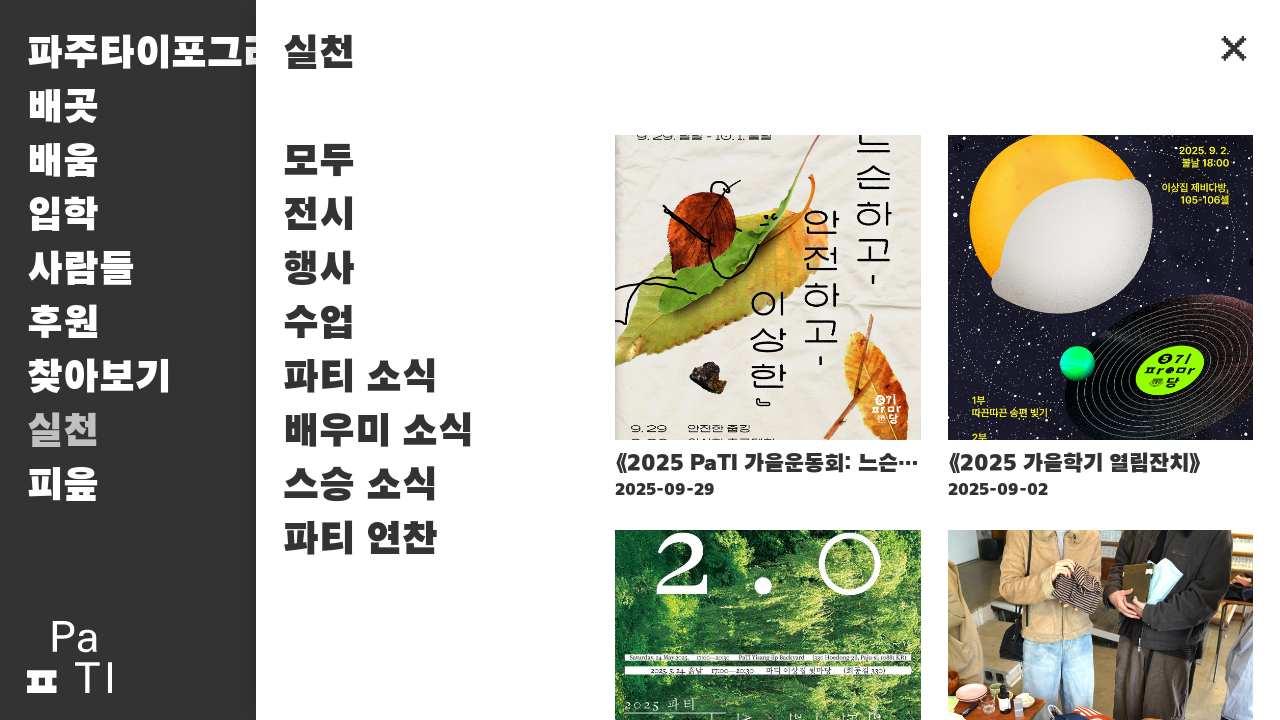

--- FILE ---
content_type: text/html; charset=UTF-8
request_url: http://pati.kr/projects/category:%25ED%2596%2589%25EC%2582%25AC
body_size: 3658
content:
<!DOCTYPE html>
<html lang="ko">
<head>
	<meta charset="utf-8">
  <meta name="viewport" content="width=device-width, initial-scale=1">
	<title>실천 – 파주타이포그라피배곳</title>
      <meta name="description" content="파주타이포그라피배곳은 인문 정신과 미래 가치에 바탕한 창의 교육을 위해 2013년 파주출판도시에 디자이너들이 세운 배움터입니다.">
        <meta name="keywords" content="파주타이포그라피배곳, 파티">
    <link href="https://cdn.jsdelivr.net/gh/orioncactus/pretendard/dist/web/static/pretendard.css" rel="stylesheet">
<link href="http://pati.kr/assets/css/font-awesome.min.css" rel="stylesheet">
<link href="http://pati.kr/assets/css/fonts.css?v=1763660907" rel="stylesheet">
<link href="http://pati.kr/assets/css/style.css?v=1763660907" rel="stylesheet"></head>
<body class="depth-1" id="projects" ontouchstart="">
  <header class="header">
    <h1 class="header-title"><a href="http://pati.kr"><span>파주타이포그라피배곳</span><span>파티</span></a></h1>
    
    <nav class="header-nav">
              <ul>
                      <li>
              <a href="http://pati.kr/about">배곳</a>
                          </li>
                      <li>
              <a href="http://pati.kr/education">배움</a>
                          </li>
                      <li>
              <a href="http://pati.kr/admissions">입학</a>
                          </li>
                      <li>
              <a href="http://pati.kr/people">사람들</a>
                          </li>
                      <li>
              <a href="http://pati.kr/donation">후원</a>
                          </li>
                      <li>
              <a href="http://pati.kr/search">찾아보기</a>
                          </li>
                      <li class="is-active">
              <a href="http://pati.kr/projects">실천</a>
                          </li>
                    <!--             <li><a href="http://pati.kr/en/projects" hreflang="en">English</a>
          </li> -->
          <li><a href="http://wiki.pati.kr" target="_blank">피읖</a></li>
        </ul>
          </nav>
  </header>
	<main class="main">
<section class="page">
  <header class="page-header">
    <h1 class="page-title"><a href="http://pati.kr/projects">실천</a></h1>
    <a class="page-title" href="http://pati.kr">✕</a>
  </header>
  <div class="columns">
    <div class="column is-4-12">
      <div class="column-sticky column-sticky-mobile">
        <nav class="page-nav">
          <ul>
                          <li><a href="http://pati.kr/projects">모두</a></li>
                                      <li><a href="http://pati.kr/projects/category:%25EC%25A0%2584%25EC%258B%259C" title="전시">전시</a></li>
                          <li><a href="http://pati.kr/projects/category:%25ED%2596%2589%25EC%2582%25AC" title="행사">행사</a></li>
                          <li><a href="http://pati.kr/projects/category:%25EC%2588%2598%25EC%2597%2585" title="수업">수업</a></li>
                          <li><a href="http://pati.kr/projects/category:%25ED%258C%258C%25ED%258B%25B0%2B%25EC%2586%258C%25EC%258B%259D" title="파티 소식">파티 소식</a></li>
                          <li><a href="http://pati.kr/projects/category:%25EB%25B0%25B0%25EC%259A%25B0%25EB%25AF%25B8%2B%25EC%2586%258C%25EC%258B%259D" title="배우미 소식">배우미 소식</a></li>
                          <li><a href="http://pati.kr/projects/category:%25EC%258A%25A4%25EC%258A%25B9%2B%25EC%2586%258C%25EC%258B%259D" title="스승 소식">스승 소식</a></li>
                          <li><a href="http://pati.kr/projects/category:%25ED%258C%258C%25ED%258B%25B0%2B%25EC%2597%25B0%25EC%25B0%25AC" title="파티 연찬">파티 연찬</a></li>
                        <!-- <li><a href="http://design.pati.kr" target="_blank">포트폴리오</a></li>
            <li><a href="https://pati-shop.kr" target="_blank">파티숍</a></li> -->
          </ul>
        </nav>
      </div>
    </div>
    <div class="column is-8-12">
              <ul class="index is-image">
                      <li class="is-1-2">
              <a href="http://pati.kr/projects/2025-pati-gaeulundonghoe-neuseunhago-anjeonhago-isanghan">
                <figure class="card">
                  <div class="card-image">
                                          <img src="http://pati.kr/media/pages/projects/2025-pati-gaeulundonghoe-neuseunhago-anjeonhago-isanghan/42119cc7ff-1761544222/0-600x600-crop.png">
                                      </div>
                  <figcaption class="card-caption">
                    <div>《2025 PaTI 가을운동회: 느슨하고-안전하고-이상한》</div>
                    <div style="font-size: .75em;">2025-09-29</div>
                  </figcaption>
                </figure>
              </a>
            </li>
                      <li class="is-1-2">
              <a href="http://pati.kr/projects/2025-gaeulhakgi-yeolrimjanchi">
                <figure class="card">
                  <div class="card-image">
                                          <img src="http://pati.kr/media/pages/projects/2025-gaeulhakgi-yeolrimjanchi/87a5e6ae25-1758008286/poster-600x600-crop.png">
                                      </div>
                  <figcaption class="card-caption">
                    <div>《2025 가을학기 열림잔치》</div>
                    <div style="font-size: .75em;">2025-09-02</div>
                  </figcaption>
                </figure>
              </a>
            </li>
                      <li class="is-1-2">
              <a href="http://pati.kr/projects/2025-pati-baegot-oneun-nal-sujupeun-aksu">
                <figure class="card">
                  <div class="card-image">
                                          <img src="http://pati.kr/media/pages/projects/2025-pati-baegot-oneun-nal-sujupeun-aksu/83de98e184-1748331900/00-600x600-crop.jpg">
                                      </div>
                  <figcaption class="card-caption">
                    <div>⟪2025 PaTI 배곳 오는 날: 수줍은 악수⟫</div>
                    <div style="font-size: .75em;">2025-05-24</div>
                  </figcaption>
                </figure>
              </a>
            </li>
                      <li class="is-1-2">
              <a href="http://pati.kr/projects/2025-pati-sunhwansijang">
                <figure class="card">
                  <div class="card-image">
                                          <img src="http://pati.kr/media/pages/projects/2025-pati-sunhwansijang/22b05e451b-1747826852/0-600x600-crop.jpg">
                                      </div>
                  <figcaption class="card-caption">
                    <div>《2025 PaTI 순환시장》</div>
                    <div style="font-size: .75em;">2025-05-03</div>
                  </figcaption>
                </figure>
              </a>
            </li>
                      <li class="is-1-2">
              <a href="http://pati.kr/projects/pati-2025-bom-yeolrimjanchi-cheoncheonhi-eumakhoe">
                <figure class="card">
                  <div class="card-image">
                                          <img src="http://pati.kr/media/pages/projects/pati-2025-bom-yeolrimjanchi-cheoncheonhi-eumakhoe/12391a1b1a-1741863899/0-600x600-crop.jpg">
                                      </div>
                  <figcaption class="card-caption">
                    <div>2025 봄 열림잔치 《천천히 음악회》</div>
                    <div style="font-size: .75em;">2025-03-07</div>
                  </figcaption>
                </figure>
              </a>
            </li>
                      <li class="is-1-2">
              <a href="http://pati.kr/projects/2025-saebaeumi-giljapi">
                <figure class="card">
                  <div class="card-image">
                                          <img src="http://pati.kr/media/pages/projects/2025-saebaeumi-giljapi/4294cb4491-1739942748/0-600x600-crop.jpg">
                                      </div>
                  <figcaption class="card-caption">
                    <div>«2025 파티 새배우미 길잡이»</div>
                    <div style="font-size: .75em;">2025-02-24</div>
                  </figcaption>
                </figure>
              </a>
            </li>
                      <li class="is-1-2">
              <a href="http://pati.kr/projects/2025-machinboram-matijanchi">
                <figure class="card">
                  <div class="card-image">
                                          <img src="http://pati.kr/media/pages/projects/2025-machinboram-matijanchi/8eb9f64c24-1742805588/0-600x600-crop.jpg">
                                      </div>
                  <figcaption class="card-caption">
                    <div>«2025 파티 마친보람 맞이잔치»</div>
                    <div style="font-size: .75em;">2025-02-15</div>
                  </figcaption>
                </figure>
              </a>
            </li>
                      <li class="is-1-2">
              <a href="http://pati.kr/projects/2025-pati-hanbaegot-ipsiwokeusyop-ariari">
                <figure class="card">
                  <div class="card-image">
                                          <img src="http://pati.kr/media/pages/projects/2025-pati-hanbaegot-ipsiwokeusyop-ariari/8cb4a2bd4a-1737102288/2025-final-600x600-crop.jpg">
                                      </div>
                  <figcaption class="card-caption">
                    <div>«2025 PaTI 한배곳 입시워크숍: 아리아리»</div>
                    <div style="font-size: .75em;">2025-01-14</div>
                  </figcaption>
                </figure>
              </a>
            </li>
                      <li class="is-1-2">
              <a href="http://pati.kr/projects/2024-pati-gaeulundonghoe-gijeokeui-achimmadang">
                <figure class="card">
                  <div class="card-image">
                                          <img src="http://pati.kr/media/pages/projects/2024-pati-gaeulundonghoe-gijeokeui-achimmadang/d53ca5370d-1730425095/achimmadang-thumb-600x600-crop.png">
                                      </div>
                  <figcaption class="card-caption">
                    <div>《2024 PaTI 가을운동회: 기적의 아침마당》</div>
                    <div style="font-size: .75em;">2024-10-28</div>
                  </figcaption>
                </figure>
              </a>
            </li>
                      <li class="is-1-2">
              <a href="http://pati.kr/projects/pati-doseogwan-gaegwansik">
                <figure class="card">
                  <div class="card-image">
                                          <img src="http://pati.kr/media/pages/projects/pati-doseogwan-gaegwansik/6ea1813ea7-1729232293/1-600x600-crop.jpg">
                                      </div>
                  <figcaption class="card-caption">
                    <div>≪PaTI 도서관 개관식≫</div>
                    <div style="font-size: .75em;">2024-09-09</div>
                  </figcaption>
                </figure>
              </a>
            </li>
                      <li class="is-1-2">
              <a href="http://pati.kr/projects/2024-gaeulhakgi-yeolrimjanchi">
                <figure class="card">
                  <div class="card-image">
                                          <img src="http://pati.kr/media/pages/projects/2024-gaeulhakgi-yeolrimjanchi/7b35aa7b0c-1729220239/24-1-600x600-crop.jpg">
                                      </div>
                  <figcaption class="card-caption">
                    <div>《2024 가을학기 열림잔치》</div>
                    <div style="font-size: .75em;">2024-09-05</div>
                  </figcaption>
                </figure>
              </a>
            </li>
                      <li class="is-1-2">
              <a href="http://pati.kr/projects/2024-baegot-oneun-nal-homecoming-day">
                <figure class="card">
                  <div class="card-image">
                                          <img src="http://pati.kr/media/pages/projects/2024-baegot-oneun-nal-homecoming-day/7090aff43a-1729237781/1-600x600-crop.jpg">
                                      </div>
                  <figcaption class="card-caption">
                    <div>《2024 배곳 오는 날 Homecoming Day》</div>
                    <div style="font-size: .75em;">2024-05-10</div>
                  </figcaption>
                </figure>
              </a>
            </li>
                      <li class="is-1-2">
              <a href="http://pati.kr/projects/2024-pati-peulrimaket-sunhwanhaneun-sijang">
                <figure class="card">
                  <div class="card-image">
                                          <img src="http://pati.kr/media/pages/projects/2024-pati-peulrimaket-sunhwanhaneun-sijang/63eb653eb7-1729225541/1-600x600-crop.jpg">
                                      </div>
                  <figcaption class="card-caption">
                    <div>《2024 PaTI 플리마켓: 순환하는 시장》</div>
                    <div style="font-size: .75em;">2024-05-04</div>
                  </figcaption>
                </figure>
              </a>
            </li>
                      <li class="is-1-2">
              <a href="http://pati.kr/projects/pati-11th-coop">
                <figure class="card">
                  <div class="card-image">
                                          <img src="http://pati.kr/media/pages/projects/pati-11th-coop/bc9f83c546-1710151677/2024paticoop-600x600-crop.jpg">
                                      </div>
                  <figcaption class="card-caption">
                    <div>PaTI 협동조합 제11차 정기총회</div>
                    <div style="font-size: .75em;">2024-03-16</div>
                  </figcaption>
                </figure>
              </a>
            </li>
                      <li class="is-1-2">
              <a href="http://pati.kr/projects/yeolrimjanchi-pati-kyu">
                <figure class="card">
                  <div class="card-image">
                                          <img src="http://pati.kr/media/pages/projects/yeolrimjanchi-pati-kyu/48ea842d25-1709697383/1-600x600-crop.png">
                                      </div>
                  <figcaption class="card-caption">
                    <div>2024 봄학기 열림잔치 ≪파티 큐!≫</div>
                    <div style="font-size: .75em;">2024-03-04</div>
                  </figcaption>
                </figure>
              </a>
            </li>
                      <li class="is-1-2">
              <a href="http://pati.kr/projects/2024-saebaeumi-giljapi">
                <figure class="card">
                  <div class="card-image">
                                          <img src="http://pati.kr/media/pages/projects/2024-saebaeumi-giljapi/acc92aaf39-1709648211/10-600x600-crop.jpg">
                                      </div>
                  <figcaption class="card-caption">
                    <div>2024 새배우미 길잡이</div>
                    <div style="font-size: .75em;">2024-02-27</div>
                  </figcaption>
                </figure>
              </a>
            </li>
                      <li class="is-1-2">
              <a href="http://pati.kr/projects/pati-is-2gi-suryosik-junggan-gichakjeom">
                <figure class="card">
                  <div class="card-image">
                                          <img src="http://pati.kr/media/pages/projects/pati-is-2gi-suryosik-junggan-gichakjeom/5f472dd402-1709176841/0poster-600x600-crop.jpg">
                                      </div>
                  <figcaption class="card-caption">
                    <div>PaTI.is 2기 수료식 <중간 기착점></div>
                    <div style="font-size: .75em;">2024-02-27</div>
                  </figcaption>
                </figure>
              </a>
            </li>
                      <li class="is-1-2">
              <a href="http://pati.kr/projects/2024-machinboram-matijanchi">
                <figure class="card">
                  <div class="card-image">
                                          <img src="http://pati.kr/media/pages/projects/2024-machinboram-matijanchi/f98ad9a817-1708409673/poster-600x600-crop.png">
                                      </div>
                  <figcaption class="card-caption">
                    <div>2024 마친보람+맞이잔치</div>
                    <div style="font-size: .75em;">2024-02-17</div>
                  </figcaption>
                </figure>
              </a>
            </li>
                      <li class="is-1-2">
              <a href="http://pati.kr/projects/2024-ipsiwokeusyop-bolrokomok">
                <figure class="card">
                  <div class="card-image">
                                          <img src="http://pati.kr/media/pages/projects/2024-ipsiwokeusyop-bolrokomok/7124a67040-1707195081/1-1-600x600-crop.jpg">
                                      </div>
                  <figcaption class="card-caption">
                    <div>2024 입시워크숍 )(볼록오목)(</div>
                    <div style="font-size: .75em;">2024-01-17</div>
                  </figcaption>
                </figure>
              </a>
            </li>
                      <li class="is-1-2">
              <a href="http://pati.kr/projects/pati-ngcm">
                <figure class="card">
                  <div class="card-image">
                                          <img src="http://pati.kr/media/pages/projects/pati-ngcm/e68051704b-1698713196/ngcm-web-1500-600x600-crop.jpg">
                                      </div>
                  <figcaption class="card-caption">
                    <div>PaTI×경기북부어린이박물관 학술세미나</div>
                    <div style="font-size: .75em;">2023-10-24</div>
                  </figcaption>
                </figure>
              </a>
            </li>
                      <li class="is-1-2">
              <a href="http://pati.kr/projects/summerpati">
                <figure class="card">
                  <div class="card-image">
                                          <img src="http://pati.kr/media/pages/projects/summerpati/1c5fe8383d-1698713196/rsummerpati-600x600-crop.jpg">
                                      </div>
                  <figcaption class="card-caption">
                    <div>2023 여름 PaTI</div>
                    <div style="font-size: .75em;">2023-08-12</div>
                  </figcaption>
                </figure>
              </a>
            </li>
                      <li class="is-1-2">
              <a href="http://pati.kr/projects/jeulgeoun-gonran-sikmul-wokeusyop">
                <figure class="card">
                  <div class="card-image">
                                          <img src="http://pati.kr/media/pages/projects/jeulgeoun-gonran-sikmul-wokeusyop/adbb1f1eb5-1698713196/2023-08-02-2-53-06-600x600-crop.png">
                                      </div>
                  <figcaption class="card-caption">
                    <div>즐거운 곤란 - 식물 워크숍</div>
                    <div style="font-size: .75em;">2023-08-06</div>
                  </figcaption>
                </figure>
              </a>
            </li>
                      <li class="is-1-2">
              <a href="http://pati.kr/projects/jeulgeoun-gonran">
                <figure class="card">
                  <div class="card-image">
                                          <img src="http://pati.kr/media/pages/projects/jeulgeoun-gonran/2e222786a2-1698713196/s1-41-600x600-crop.jpg">
                                      </div>
                  <figcaption class="card-caption">
                    <div>즐거운 곤란 Joyful Trouble</div>
                    <div style="font-size: .75em;">2023-08-02</div>
                  </figcaption>
                </figure>
              </a>
            </li>
                      <li class="is-1-2">
              <a href="http://pati.kr/projects/2023-baegot-oneun-nal">
                <figure class="card">
                  <div class="card-image">
                                          <img src="http://pati.kr/media/pages/projects/2023-baegot-oneun-nal/960d7a6aa4-1698713190/2023-poster-line-re-600x600-crop.png">
                                      </div>
                  <figcaption class="card-caption">
                    <div>2023 배곳 오는 날</div>
                    <div style="font-size: .75em;">2023-05-12</div>
                  </figcaption>
                </figure>
              </a>
            </li>
                  </ul>
          </div>
  </div>
</section>

      <!-- <section class="section">
  <div class="container">
  <h1 class="title">파티 말씨</h1>
          <dl class="term">
        <dt>파티</dt>
        <dd>파주타이포그라피배곳의 준말.</dd>
      </dl>
      </div>
</section> -->
    </main>
		<footer class="footer">
      <div class="container">
        <div class="columns is-mobile">
          <div class="column is-3-12 is-1-3-mobile">
            <img class="footer-logo" src="http://pati.kr/assets/images/logo-white.svg" alt="">
          </div>
          <div class="column is-9-12">
            <div class="columns">
              <div class="column is-4-12">
                <address class="address">10881, 경기도 파주시 회동길 330<br><a href="mailto:info@pati.kr">info@pati.kr</a></address>
              </div>
              <div class="column is-4-12">
                <address class="address">330 Hoedong-gil, Paju-si, Gyeonggi-do 10881, South Korea<br><a href="mailto:info@pati.kr">info@pati.kr</a></address>
              </div>
              <div class="column is-4-12">
                <div class="icons">
                  <a href="https://www.instagram.com/paju.typography.institute" target="_blank"><i class="fa fa-instagram" aria-hidden="true"></i></a>
                  <a href="https://www.facebook.com/designpati" target="_blank"><i class="fa fa-facebook-official" aria-hidden="true"></i></a>
                  <a href="https://twitter.com/designpatipati" target="_blank"><i class="fa fa-twitter" aria-hidden="true"></i></a>
                  <a href="https://www.youtube.com/c/PaTVPaTV" target="_blank"><i class="fa fa-youtube-play" aria-hidden="true"></i></a>
                  <a href="https://blog.naver.com/pajutypography" target="_blank"><img src="http://pati.kr/assets/images/logo-naver.svg" style="height: 1em;"></a>
                </div>
                <!-- <div>
                  <a href="http://design.pati.kr" target="_blank">포트폴리오</a>
                  <a href="https://pati-shop.kr" target="_blank">파티숍</a>
                </div> -->
              </div>
            </div>
          </div>
        </div>
      </div>
		</footer>
		<script src="http://pati.kr/assets/js/jquery.min.js"></script>
<script src="http://pati.kr/assets/js/script.js?v=1763660907"></script>	
	</body>
</html>

--- FILE ---
content_type: text/css
request_url: http://pati.kr/assets/css/fonts.css?v=1763660907
body_size: 263
content:
@font-face {
  font-family: Choi;
  src: local(☺), url(../fonts/choi.woff2) format('woff2'), url(../fonts/choi.woff) format('woff');
  font-weight: 400;
  font-style: normal;
}

@font-face {
  font-family: Choi;
  src: local(☺), url(../fonts/cho.woff2) format('woff2');
  font-weight: 400;
  font-style: normal;
}

@font-face {
  font-family: "Choi Minburi";
  src: local(☺), url(../fonts/choi-minburi-regular.woff) format('woff');
  font-weight: 300;
  font-style: normal;
}

@font-face {
  font-family: "Choi Minburi";
  src: local(☺), url(../fonts/choi-minburi-medium.woff) format('woff');
  font-weight: 400;
  font-style: normal;
}

@font-face {
  font-family: "Choi Minburi";
  src: local(☺), url(../fonts/choi-minburi-bold.woff) format('woff');
  font-weight: 700;
  font-style: normal;
}

@font-face {
  font-family: Cho;
  src: local(☺), url(../fonts/cho.woff) format('woff');
  font-weight: 700;
  font-style: normal;
}

@font-face {
  font-family: Ahn;
  src: local(☺), url("../fonts/ahn-bold.ttf") format("truetype");
  font-weight: bold;
  font-style: normal;
}

@font-face {
  font-family: Ahn;
  src: local(☺), url("../fonts/ahn-extra-bold.woff") format("woff");
  font-weight: 900;
  font-style: normal;
}

--- FILE ---
content_type: text/css
request_url: http://pati.kr/assets/css/style.css?v=1763660907
body_size: 3149
content:
::-moz-selection {
  color: black;
  background-color: tomato;
  text-shadow: none;
}

::selection {
  color: black;
  background-color: tomato;
  text-shadow: none;
}

html,
body,
p,
ol,
ul,
li,
dl,
dt,
dd,
blockquote,
figure,
fieldset,
legend,
textarea,
pre,
iframe,
hr,
h1,
h2,
h3,
h4,
h5,
h6 {
  margin: 0;
  padding: 0;
}

h1,
h2,
h3,
h4,
h5,
h6 {
  font-size: 100%;
  font-weight: normal;
}

ul {
  list-style: none;
}

button,
input,
select,
textarea {
  margin: 0;
}

html {
  -webkit-box-sizing: border-box;
  box-sizing: border-box;
}

*,
*::before,
*::after {
  -webkit-box-sizing: inherit;
  box-sizing: inherit;
}

img,
video {
  display: block;
  height: auto;
  max-width: 100%;
}

iframe {
  border: 0;
}

table {
  border-collapse: collapse;
  border-spacing: 0;
}

td,
th {
  padding: 0;
}

td:not([align]),
th:not([align]) {
  text-align: left;
}

html {
  height: 100%;
  font-size: 16px;
  text-rendering: optimizeLegibility;
  -webkit-text-size-adjust: 100%;
  -moz-text-size-adjust: 100%;
  -ms-text-size-adjust: 100%;
  text-size-adjust: 100%;
}

@media screen and (min-width: 900px) {
  html {
    font-size: 18px;
  }
} 

@media screen and (min-width: 1440px) {
  html {
    font-size: 1.25vw;
  }
} 

article,
aside,
figure,
footer,
header,
hgroup,
section {
  display:block
}

body,
button,
input,
select,
textarea {
  font-family: Pretendard, BlinkMacSystemFont, -apple-system, "Segoe UI", Roboto, Oxygen, Ubuntu, Cantarell, "Fira Sans", "Droid Sans", "Helvetica Neue", Helvetica, Arial, sans-serif
}

code,
pre {
  -moz-osx-font-smoothing: auto;
  -webkit-font-smoothing: auto;
  font-family: monospace;
}

body {
  display: -webkit-box;
  display: -ms-flexbox;
  display: flex;
  -webkit-box-orient: vertical;
  -webkit-box-direction: normal;
  -ms-flex-direction: column;
  flex-direction: column;
  min-height: 100%;
  font-size: 1rem;
  font-weight: 400;
  line-height: 1.5;
  word-break: keep-all;
  color: white;
  background-color: #333;
  cursor: default;
}

a {
  color: inherit;
  text-decoration: none;
  -webkit-transition: color .125s;
  -o-transition: color .125s;
  transition: color .125s;
  cursor: pointer;
}

.header {
  position: fixed;
  z-index: 888;
  top: 0;
  left: 0;
  width: 100%;
  padding: 1rem;
}

@media screen and (min-width: 900px) {
  .header {
    padding: 1.5rem;
  }
}

.header-title {
  font-family: Cho;
  font-size: 2rem;
}
 
.header-title span:first-child {
  display: none;
}

.header-title span:last-child {
  display: inline;
}

@media screen and (min-width: 428px) {
  .header-title span:first-child {
    display: inline;
  }

  .header-title span:last-child {
    display: none;
  }
}

.header a:hover {
  color: gray;
}

.header-nav {
  font-family: Cho;
  font-size: 2rem;
}

.header-nav {
  margin-right: -1rem;
}

@media screen and (min-width: 900px) {
  .header-nav {
    margin-right: -1.5rem;
  }
}

.header-nav li {
  display: block;
  position: relative;
  width: 100%;
  overflow: hidden;
  text-overflow: ellipsis;
  white-space: nowrap;
}

.header-nav li:hover,
.header-nav .is-active {
  color: silver;
}

.header-nav ul:hover li:not(:hover) {
  font-size: 2rem;
  color: white;
}

.header-nav li > a {
  display: inline-block;
  position: relative;
  z-index: 888;
  padding-right: 1em;
  background-image: linear-gradient(90deg, rgba(51,51,51,1) 50%, rgba(51,51,51,0));
}

.header-nav marquee {
  display: block;
  position: absolute;
  z-index: 777;
  top: 0;
  left: 0;
  width: 100%;
  white-space: nowrap;
}

.search-form {
  margin-bottom: 3rem;
}

.search-input {
  display: block;
  width: 100%;
  font-family: Cho;
  font-size: 2rem;
  background-color: transparent;
  border: 0;
  border-bottom: 1px solid currentColor;
  outline: 0;
}

.main {
  color: black;
  background-color: white;
}

#home .main {
  position: relative;
  margin-top: 100vh;
  top: 0;
  right: 0;
  width: 100%;
  height: 100%;
  box-shadow: 0 -1rem 1rem -1rem rgba(0,0,0,.25);
}

:not(#home) .main {
  position: fixed;
  z-index: 999;
  top: 0;
  right: calc(-100% - 1rem);
  width: calc(100% - 1rem);
  height: 100%;
  overflow-x: hidden;
  overflow-y: auto;
  box-shadow: -1rem 0 1rem -1rem rgba(0,0,0,.25);
}

@media screen and (min-width: 600px) {
  :not(#home) .main {
    right: -80%;
    width: 80%;
  }
}

:not(#home).is-loaded .main {
  right: 0;
  transition: right .5s;
}

:not(#home).depth-1 .main,
:not(#home).depth-2 .main {
  right: 0 !important;
}

.footer {
  position: fixed;
  z-index: 888;
  bottom: 0;
  left: 0;
  width: 100%;
  padding: 1rem;
  font-size: .75rem;
}

@media screen and (min-width: 900px) {
  .footer {
    padding: 1.5rem;
    font-size: .875rem;
  }
}

.footer-logo {
  height: 2rem;
}

@media screen and (min-width: 900px) {
  .footer-logo {
    height: 4rem;
  }
}

.address {
  font-style: normal;
}



.page {
  position: relative;
  width: 100%;
  padding: 1rem;
  color: #333;
}

@media screen and (min-width: 900px) {
  .page {
    padding: 1.5rem;
  }
}

.page:not(:last-child) {
  margin-bottom: 3rem;
}

.page-nav {
  font-family: Cho;
  font-size: 2rem;
}

.page-nav a {
  display: block;
  width: 100%;
  overflow: hidden;
  text-overflow: ellipsis;
  white-space: nowrap;
}

@media screen and (max-width: 900px) {
  .page-nav {
    -webkit-overflow-scrolling: touch;
    align-items: stretch;
    display: flex;
    justify-content: space-between;
    overflow: hidden;
    overflow-x: auto;
    white-space: nowrap;
    margin: 0 -1rem;
    padding: 0 1rem;
  }

  .page-nav ul {
    align-items: center;
    display: flex;
    flex-grow: 1;
    flex-shrink: 0;
    justify-content: flex-start;
  }

  .page-nav li {
    display: block;
    margin-right: .5em;
  }
}

.page-header {
  display: flex;
  justify-content: space-between;
  margin-bottom: 3rem;
}

.page-title {
  font-family: Cho;
  font-size: 2rem;
  line-height: 1.5;
}

.page-title a {
  display: block;
}

.section {
  position: relative;
}

.section:target {
  min-height: calc(100vh - 2rem);
}

@media screen and (min-width: 900px) {
  .section:target {
    min-height: calc(100vh - 3rem);
  }
}

.section:not(:last-child) {
  margin-bottom: 4.5rem;
}

.section-header {
  margin-bottom: 3rem;
}

.section-title {
  max-width: 75%;
  margin-top: -1.5rem;
  margin-bottom: 1.5rem;
  padding-top: 1.5rem;
  font-family: Cho;
  font-size: 2rem;
  line-height: 1.375;
}

.section-title a {
  display: block;
}

/*.section {
  position: relative;
  width: 100%;
  padding: 1rem;
  color: black;
}

@media screen and (min-width: 900px) {
  .section {
    padding: 1.5rem;
  }
}

.section:not(:last-child) {
  margin-bottom: 3rem;
}

.section-header {
  margin-bottom: 3rem;
}*/

.title {
  font-family: Cho;
  font-size: 2rem;
  line-height: 1.5;
}

.title a {
  display: block;
}

.time {
  color: silver;
}

.index.is-image {
  display: flex;
  flex-wrap: wrap;
  margin: -.75rem;
}

.index.is-image li {
  width: 100%;
  padding: .75rem;
}

@media screen and (min-width: 600px) {
  .index.is-image li {
    width: 50%;
  }

  .index.is-image .is-1-2 {
    width: 50%;
  }
}

@media screen and (min-width: 1200px) {
  .index.is-image li {
    width: calc(100% / 3);
  }
}

@media screen and (min-width: 1500px) {
  .index.is-image li {
    width: 25%;
  }
}

/*@media screen and (min-width: 1800px) {
  .index.is-image li {
    width: 20%;
  }
}*/

.card {
  position: relative;
  overflow: hidden;
}

.card-image {
  position: relative;
  width: 100%;
  padding-top: 100%;
}

.card-image img {
  position: absolute;
  top: 0;
  left: 0;
  width: 100%;
  height: 100%;
  object-fit: cover;
  object-position: center center;
  background-color: #333;
}

.card-caption {
  min-height: 3rem;
  margin-top: .5rem;
  font-family: Cho;
  font-size: 1.125rem;
}

.card-caption div {
  width: 100%;
  overflow: hidden;
  text-overflow: ellipsis;
  white-space: nowrap;
}

.link ul {
  list-style-type: none;
}

.link a {
  display: block;
  padding: 1em 1.5em;
  font-family: Cho;
  font-size: 1rem;
  font-weight: 700;
  text-align: center;
  color: #333 !important;
  background-color: gainsboro;
  border-radius: .5rem;
}

.link a.a {
  display: inline-block;
}

.link a:not(:last-child) {
  margin-bottom: .5rem;
}

.link a:hover {
  color: white !important;
  background-color: #333;
}

.tag {
  font-family: Cho;
  font-size: 1.25rem;
  font-weight: 700;
}

.columns {
  margin: -.75rem;
}

.columns:last-child {
  margin-bottom: -.75rem;
}

.columns:not(:last-child) {
  margin-bottom: .75rem;
}

.column {
  padding: .75rem;
}

@media screen and (min-width: 600px) {
  .columns {
    display: -webkit-box;
    display: -ms-flexbox;
    display: flex;
    -ms-flex-wrap: wrap;
    flex-wrap: wrap;
  }
}

@media screen and (min-width: 900px) {
  .column {
    -webkit-box-flex: 1;
    -ms-flex: 1 1 0px;
    flex: 1 1 0;
  }

  .column.is-1-4 {
    -webkit-box-flex: 0;
    -ms-flex: none;
    flex: none;
    width: calc(100% / 4);
  }

  .column.is-2-4 {
    -webkit-box-flex: 0;
    -ms-flex: none;
    flex: none;
    width: calc(100% / 4 * 2);
  }

  .column.is-3-4 {
    -webkit-box-flex: 0;
    -ms-flex: none;
    flex: none;
    width: calc(100% / 4 * 3);
  }

  .column.is-4-4 {
    -webkit-box-flex: 0;
    -ms-flex: none;
    flex: none;
    width: 100%;
  }

  .column.is-1-5 {
    -webkit-box-flex: 0;
    -ms-flex: none;
    flex: none;
    width: calc(100% / 5);
  }

  .column.is-2-5 {
    -webkit-box-flex: 0;
    -ms-flex: none;
    flex: none;
    width: calc(100% / 5 * 2);
  }

  .column.is-3-5 {
    -webkit-box-flex: 0;
    -ms-flex: none;
    flex: none;
    width: calc(100% / 5 * 3);
  }

  .column.is-4-5 {
    -webkit-box-flex: 0;
    -ms-flex: none;
    flex: none;
    width: calc(100% / 5 * 4);
  }

  .column.is-5-5 {
    -webkit-box-flex: 0;
    -ms-flex: none;
    flex: none;
    width: 100%;
  }

  .column.is-1-6 {
    -webkit-box-flex: 0;
    -ms-flex: none;
    flex: none;
    width: calc(100% / 6);
  }

  .column.is-2-6 {
    -webkit-box-flex: 0;
    -ms-flex: none;
    flex: none;
    width: calc(100% / 6 * 2);
  }

  .column.is-3-6 {
    -webkit-box-flex: 0;
    -ms-flex: none;
    flex: none;
    width: calc(100% / 6 * 3);
  }

  .column.is-4-6 {
    -webkit-box-flex: 0;
    -ms-flex: none;
    flex: none;
    width: calc(100% / 6 * 4);
  }

  .column.is-5-6 {
    -webkit-box-flex: 0;
    -ms-flex: none;
    flex: none;
    width: calc(100% / 6 * 5);
  }

  .column.is-6-6 {
    -webkit-box-flex: 0;
    -ms-flex: none;
    flex: none;
    width: 100%;
  }

  .column.is-1-12 {
    -webkit-box-flex: 0;
    -ms-flex: none;
    flex: none;
    width: calc(100% / 12);
  }

  .column.is-2-12 {
    -webkit-box-flex: 0;
    -ms-flex: none;
    flex: none;
    width: calc(100% / 12 * 2);
  }

  .column.is-3-12 {
    -webkit-box-flex: 0;
    -ms-flex: none;
    flex: none;
    width: 25%;
  }

  .column.is-4-12 {
    -webkit-box-flex: 0;
    -ms-flex: none;
    flex: none;
    width: calc(100% / 12 * 4);
  }

  .column.is-5-12 {
    -webkit-box-flex: 0;
    -ms-flex: none;
    flex: none;
    width: calc(100% / 12 * 5);
  }

  .column.is-6-12 {
    -webkit-box-flex: 0;
    -ms-flex: none;
    flex: none;
    width: 50%;
  }

  .column.is-7-12 {
    -webkit-box-flex: 0;
    -ms-flex: none;
    flex: none;
    width: calc(100% / 12 * 7);
  }

  .column.is-8-12 {
    -webkit-box-flex: 0;
    -ms-flex: none;
    flex: none;
    width: calc(100% / 1.5);
  }

  .column.is-9-12 {
    -webkit-box-flex: 0;
    -ms-flex: none;
    flex: none;
    width: 75%;
  }

  .column.is-10-12 {
    -webkit-box-flex: 0;
    -ms-flex: none;
    flex: none;
    width: calc(100% / 12 * 10);
  }

  .column.is-11-12 {
    -webkit-box-flex: 0;
    -ms-flex: none;
    flex: none;
    width: calc(100% / 12 * 11);
  }

  .column.is-12-12 {
    -webkit-box-flex: 0;
    -ms-flex: none;
    flex: none;
    width: 100%;
  }

  .column .column-sticky {
    position: -webkit-sticky;
    position: sticky;
    top: 1.5rem;
  }
}

@media screen and (max-width: 899px) {
  .columns.is-mobile {
    display: flex;
    flex-wrap: wrap;
  }

  .column {
    flex: 1 1 0;
  }

  .column.is-1-2-mobile {
    flex: none;
    width: 50%;
  }

  .column.is-2-2-mobile {
    flex: none;
    width: 100%;
  }

  .column.is-1-3-mobile {
    flex: none;
    width: calc(100% / 3);
  }
}

.content {
  position: relative;
  max-width: 65ch;
  line-height: 1.625;
}

.content:not(:last-child) {
  margin-bottom: 3rem;
}

.content a {
  color: tomato;
}

.content h1,
.content h2,
.content h3,
.content h4,
.content h5,
.content h6 {
  font-family: Cho;
}

.content h1,
.content h2 {
  line-height: 1.375;
}

.content h1:not(:first-child),
.content h2:not(:first-child) {
  margin-top: 1em;
}

.content h3:not(:first-child) {
  margin-top: 1em;
}

.content h1 {
  display: inline-block;
  font-size: 1.25em;
  padding: .25em .375em .05em;
  color: white;
  background-color: #333;
}

.content h1:not(:last-child) {
  margin-bottom: .75em !important;
}

.content h2 {
  font-size: 1.25em;
}

.content h2 + * {
  margin-top: -.875em;
}

.content h3 {
  font-size: 1.025em;
  line-height: 1.625;
}

.content h3 + * {
  margin-top: -.875em;
}

.content ul,
.content ol {
  margin-left: 2em;
}

.content ul li {
  list-style-type: disc;
}

.content figure:not(:first-child) {
  margin-top: 2em;
}

.content figure:not(:last-child) {
  margin-bottom: 2em;
}

.content figcaption {
  margin-top: .25rem;
  font-size: .75em;
}

.content hr {
  height: .125rem;
  background-color: silver;
  border: 0;
}

.content .table {
  overflow-x: auto;
  overflow-y: hidden;
  -webkit-overflow-scrolling: touch;
}

.content table {
  min-width: 100%;
  border-bottom: 1px solid currentColor;
}

.content th,
.content td {
  padding: .375em 2em .375em 0;
  border-top: 1px solid currentColor;
}

.content > *:not(figure):not(:last-child) {
  margin-bottom: 1em;
}

/*.term {
  position: relative;
  width: 100%;
  height: 24rem;
  perspective: 48rem;
  cursor: pointer;
}
*/

.term {
  height: 36rem;
  width: 100%;
}

.term > * {
  display: -webkit-box;
  display: -ms-flexbox;
  display: flex;
  -webkit-box-pack: center;
  -ms-flex-pack: center;
  justify-content: center;
  -webkit-box-align: center;
  -ms-flex-align: center;
  align-items: center;
  height: inherit;
  width: inherit;
  padding: 1rem;
  backface-visibility: hidden;
  -webkit-backface-visibility: hidden;
  line-height: 1.5;
  text-align: center;
  border-radius: 3rem;
  transition: all .5s ease-in-out;
  -webkit-transition: all .5s ease-in-out;
  -moz-transition: all .5s ease-in-out;
  -o-transition: all .5s ease-in-out;
  cursor: help;
}

.term dt {
  font-family: Ahn;
  font-size: 6rem;
  font-weight: bold;
  color: white;
  background-color: black;
}

.term dd {
  position: relative;
  top: -36rem;
  transform: rotateY(180deg);
  -webkit-transform: rotateY(180deg);
  -ms-transform: rotateY(180deg);
  -moz-transform: rotateY(180deg);
  -o-transform: rotateY(180deg);
  font-size: 1.5rem;
  color: white;
  background-color: black;
}

.term:hover dt {
  transform: rotateY(-180deg);
  -webkit-transform: rotateY(-180deg);
  -ms-transform: rotateY(-180deg);
  -moz-transform: rotateY(-180deg);
  -o-transform: rotateY(-180deg);
}

.term:hover dd {
  transform: rotateY(0deg);
  -webkit-transform: rotateY(0deg);
  -ms-transform: rotateY(0deg);
  -moz-transform: rotateY(0deg);
  -o-transform: rotateY(0deg);
}

.button {
  display: block;
  margin-top: 2rem !important;
  padding: 3rem 1rem;
  font-size: 1.5rem;
  font-weight: bold;
  text-align: center;
}

.gallery figure:not(:last-child) {
  margin-bottom: 1.5rem;
}

.gallery figcaption {
  margin-top: .5rem;
}

.gallery figcaption span a:not(:last-child):after {
  content: ",";
}

.icons {
  display: flex;
  flex-wrap: wrap;
  align-items: center;
}

.icons > a {
  display: inline-block;
  font-size: 1.25rem;
}

.icons > a:not(:last-child) {
  margin-right: .625rem;
}

--- FILE ---
content_type: image/svg+xml
request_url: http://pati.kr/assets/images/logo-white.svg
body_size: 3026
content:
<?xml version="1.0" encoding="UTF-8" standalone="no"?>
<!DOCTYPE svg PUBLIC "-//W3C//DTD SVG 1.1//EN" "http://www.w3.org/Graphics/SVG/1.1/DTD/svg11.dtd">
<svg width="100%" height="100%" viewBox="0 0 624 530" version="1.1" xmlns="http://www.w3.org/2000/svg" xmlns:xlink="http://www.w3.org/1999/xlink" xml:space="preserve" xmlns:serif="http://www.serif.com/" style="fill-rule:evenodd;clip-rule:evenodd;stroke-linejoin:round;stroke-miterlimit:2;">
    <g transform="matrix(4.16667,0,0,4.16667,188.66,225.583)">
        <path d="M0,-54.14L19.685,-54.14C25.388,-54.14 29.865,-52.771 33.113,-50.035C36.361,-47.296 37.985,-43.525 37.985,-38.714C37.985,-33.803 36.361,-29.954 33.113,-27.165C29.865,-24.377 25.388,-22.983 19.685,-22.983L7.406,-22.983L7.406,0L0,0L0,-54.14ZM7.406,-29.122L19.685,-29.122C23.138,-29.122 25.816,-29.954 27.723,-31.617C29.627,-33.28 30.58,-35.619 30.58,-38.638C30.58,-41.605 29.627,-43.908 27.723,-45.544C25.816,-47.181 23.138,-48 19.685,-48L7.406,-48L7.406,-29.122Z" style="fill:white;fill-rule:nonzero;"/>
    </g>
    <g transform="matrix(4.16667,0,0,4.16667,429.905,63.9496)">
        <path d="M0,39.867C-4.321,39.867 -7.705,38.824 -10.147,36.739C-12.591,34.655 -13.813,31.77 -13.813,28.088C-13.813,24.096 -12.137,20.97 -8.785,18.706C-5.434,16.442 -0.815,15.31 5.068,15.31L11.361,15.31L11.353,12.126C11.353,9.721 10.662,7.969 9.282,6.869C7.901,5.768 5.677,5.219 2.61,5.219C0.512,5.219 -1.176,5.724 -2.455,6.734C-3.733,7.745 -4.45,9.144 -4.604,10.935L-11.894,10.935C-11.613,7.15 -10.257,4.381 -7.826,2.629C-5.396,0.877 -1.725,0 3.187,0C7.713,0 11.363,1.113 14.14,3.338C16.915,5.564 18.303,8.493 18.303,12.126L18.303,25.247C18.303,28.829 18.393,31.821 18.571,34.225C18.751,36.632 19.007,38.153 19.34,38.792L12.74,38.792C12.459,38.46 12.242,37.616 12.088,36.261C11.96,35.364 11.871,34.291 11.82,33.036C11.359,33.856 10.835,34.636 10.247,35.378C7.765,38.37 4.352,39.867 0,39.867M11.368,20.452L4.998,20.452C1.058,20.452 -1.892,21.093 -3.85,22.37C-5.805,23.649 -6.784,25.567 -6.784,28.126C-6.784,30.196 -6.093,31.802 -4.712,32.94C-3.331,34.079 -1.374,34.649 1.158,34.649C4.561,34.649 7.105,33.689 8.793,31.77C10.481,29.852 11.34,27.025 11.363,23.292L11.368,20.452Z" style="fill:white;fill-rule:nonzero;"/>
    </g>
    <g transform="matrix(4.16667,0,0,4.16667,426.532,503.803)">
        <path d="M0,-41.86L-18.149,-41.86L-18.149,-48L25.554,-48L25.554,-41.86L7.404,-41.86L7.404,6.14L0,6.14L0,-41.86Z" style="fill:white;fill-rule:nonzero;"/>
    </g>
    <g transform="matrix(4.16667,0,0,4.16667,592.653,529.396)">
        <path d="M0,-54.142L7.406,-54.142L7.406,0L0,0L0,-54.142Z" style="fill:white;fill-rule:nonzero;"/>
    </g>
    <g transform="matrix(4.16667,0,0,4.16667,0,529.389)">
        <path d="M0,-39.854L0,-26.641L7.988,-26.641L7.988,-13.211L0,-13.211L0,0L51.804,0L51.804,-13.211L44.4,-13.211L44.4,-26.641L51.804,-26.641L51.804,-39.854L0,-39.854ZM20.633,-26.641L31.408,-26.641L31.408,-13.212L20.633,-13.212L20.633,-26.641Z" style="fill:white;fill-rule:nonzero;"/>
    </g>
</svg>


--- FILE ---
content_type: text/javascript
request_url: http://pati.kr/assets/js/script.js?v=1763660907
body_size: 678
content:
$(window).on('load', function() {
  var $body = $('body');
  setTimeout(function() {
    $body.addClass('is-loading');
    setTimeout(function() {
      $body.removeClass('is-loading').addClass('is-loaded');
    }, 500);
  }, 250);
});

$(document).ready(function() {
  var last = 0;
  $(window).on('scroll', function() {
    var scroll = $(this).scrollTop();
    var $nav = $('.nav');
    if (scroll > last) {
      $nav.addClass('hidden');
    } else {
      $nav.removeClass('hidden');
    }
    last = scroll;
  });

  // $('.toggle-nav').on('click', function() {
  //   $(this).next('nav').toggle();
  // });

  var $nav = $('.nav');
  $nav.on('click', '.toggle-nav', function(e) {
    e.preventDefault();
    $(this).next('nav').toggle();
  }).on('click', '.toggle-search', function(e) {
    e.preventDefault();
    $('.search').toggle().find('.input').focus();
  });

  // $('.content').on('click', 'img', function() {
  //   var $figure = $(this).parents('figure');
  //   if ($figure.hasClass('expanded')) {
  //     $figure.removeClass('expanded');
  //   } else {
  //     $figure.addClass('expanded');
  //   }
  // });

  // var $section = $('.section');
  // $section.on('click', function() {
  //   var top = $(this).offset().top;
  //   $('html, body').animate({
  //       scrollTop: top
  //     }, 500);
  //   if($(this).hasClass('active')) {
  //     $(this).removeClass('active');
  //     $(this).next('.section').scrollTop(0);
  //   } else {
  //     $section.removeClass('active');
  //     $(this).addClass('active');
  //   }
  // });
});

// $(window).on('scroll', function() {
//   $('.section').each(function(){
//     var top_of_element = $(this).offset().top;
//     var bottom_of_element = $(this).offset().top + $(this).outerHeight();
//     var bottom_of_screen = $(window).scrollTop() + window.innerHeight;
//     var top_of_screen = $(window).scrollTop();

//     if(top_of_element == top_of_screen) {
//       $(this).removeClass('fixed');
//     } else {
//       $(this).addClass('fixed');
//     }
//   });
// });

// $(window).on('load', function() {
//   var $main = $('.main');
//   var top = $main.offset().top;
//   setTimeout(function() {
//     $('html, body').animate({
//       scrollTop: top
//     }, 500);
//   }, 100);
// });

--- FILE ---
content_type: image/svg+xml
request_url: http://pati.kr/assets/images/logo-naver.svg
body_size: 1300
content:
<?xml version="1.0" encoding="UTF-8" standalone="no"?>
<!DOCTYPE svg PUBLIC "-//W3C//DTD SVG 1.1//EN" "http://www.w3.org/Graphics/SVG/1.1/DTD/svg11.dtd">
<svg width="100%" height="100%" viewBox="0 0 115 115" version="1.1" xmlns="http://www.w3.org/2000/svg" xmlns:xlink="http://www.w3.org/1999/xlink" xml:space="preserve" xmlns:serif="http://www.serif.com/" style="fill-rule:evenodd;clip-rule:evenodd;stroke-linejoin:round;stroke-miterlimit:2;">
    <g transform="matrix(1,0,0,1,11.946,111.44)">
        <path d="M0,-108.667C-5.058,-108.667 -9.172,-104.553 -9.172,-99.495L-9.172,-9.173C-9.172,-4.115 -5.058,-0 0,-0L90.322,-0C95.379,-0 99.494,-4.115 99.494,-9.173L99.494,-99.495C99.494,-104.553 95.379,-108.667 90.322,-108.667L0,-108.667ZM90.322,2.773L0,2.773C-6.587,2.773 -11.946,-2.586 -11.946,-9.173L-11.946,-99.495C-11.946,-106.082 -6.587,-111.44 0,-111.44L90.322,-111.44C96.909,-111.44 102.268,-106.082 102.268,-99.495L102.268,-9.173C102.268,-2.586 96.909,2.773 90.322,2.773" style="fill:white;fill-rule:nonzero;"/>
    </g>
    <g transform="matrix(1,0,0,1,84.7809,82.5517)">
        <path d="M0,-50.891L0,0L-18.573,0L-36.775,-25.617L-36.775,0L-55.349,0L-55.349,-50.891L-36.775,-50.891L-18.573,-24.238L-18.573,-50.891L0,-50.891Z" style="fill:white;fill-rule:nonzero;"/>
    </g>
</svg>
